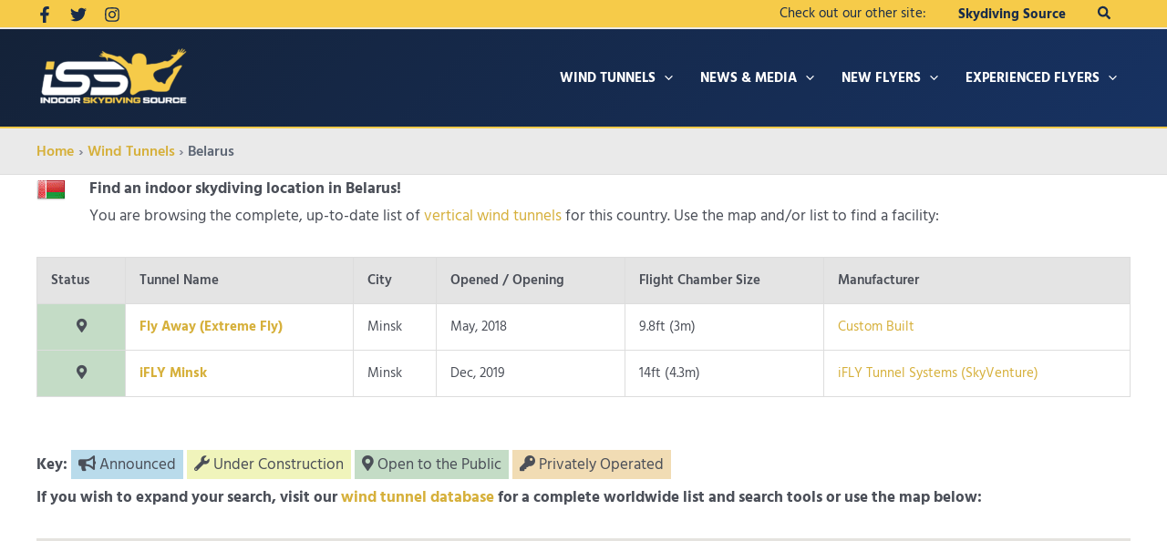

--- FILE ---
content_type: text/html; charset=utf-8
request_url: https://www.google.com/recaptcha/api2/anchor?ar=1&k=6LeoEJ4lAAAAAAgoDLiwISavzNKjvvcCTFxhLJmi&co=aHR0cHM6Ly9pbmRvb3Jza3lkaXZpbmdzb3VyY2UuY29tOjQ0Mw..&hl=en&v=PoyoqOPhxBO7pBk68S4YbpHZ&theme=light&size=invisible&badge=inline&anchor-ms=20000&execute-ms=30000&cb=jj71gy21gsbk
body_size: 49296
content:
<!DOCTYPE HTML><html dir="ltr" lang="en"><head><meta http-equiv="Content-Type" content="text/html; charset=UTF-8">
<meta http-equiv="X-UA-Compatible" content="IE=edge">
<title>reCAPTCHA</title>
<style type="text/css">
/* cyrillic-ext */
@font-face {
  font-family: 'Roboto';
  font-style: normal;
  font-weight: 400;
  font-stretch: 100%;
  src: url(//fonts.gstatic.com/s/roboto/v48/KFO7CnqEu92Fr1ME7kSn66aGLdTylUAMa3GUBHMdazTgWw.woff2) format('woff2');
  unicode-range: U+0460-052F, U+1C80-1C8A, U+20B4, U+2DE0-2DFF, U+A640-A69F, U+FE2E-FE2F;
}
/* cyrillic */
@font-face {
  font-family: 'Roboto';
  font-style: normal;
  font-weight: 400;
  font-stretch: 100%;
  src: url(//fonts.gstatic.com/s/roboto/v48/KFO7CnqEu92Fr1ME7kSn66aGLdTylUAMa3iUBHMdazTgWw.woff2) format('woff2');
  unicode-range: U+0301, U+0400-045F, U+0490-0491, U+04B0-04B1, U+2116;
}
/* greek-ext */
@font-face {
  font-family: 'Roboto';
  font-style: normal;
  font-weight: 400;
  font-stretch: 100%;
  src: url(//fonts.gstatic.com/s/roboto/v48/KFO7CnqEu92Fr1ME7kSn66aGLdTylUAMa3CUBHMdazTgWw.woff2) format('woff2');
  unicode-range: U+1F00-1FFF;
}
/* greek */
@font-face {
  font-family: 'Roboto';
  font-style: normal;
  font-weight: 400;
  font-stretch: 100%;
  src: url(//fonts.gstatic.com/s/roboto/v48/KFO7CnqEu92Fr1ME7kSn66aGLdTylUAMa3-UBHMdazTgWw.woff2) format('woff2');
  unicode-range: U+0370-0377, U+037A-037F, U+0384-038A, U+038C, U+038E-03A1, U+03A3-03FF;
}
/* math */
@font-face {
  font-family: 'Roboto';
  font-style: normal;
  font-weight: 400;
  font-stretch: 100%;
  src: url(//fonts.gstatic.com/s/roboto/v48/KFO7CnqEu92Fr1ME7kSn66aGLdTylUAMawCUBHMdazTgWw.woff2) format('woff2');
  unicode-range: U+0302-0303, U+0305, U+0307-0308, U+0310, U+0312, U+0315, U+031A, U+0326-0327, U+032C, U+032F-0330, U+0332-0333, U+0338, U+033A, U+0346, U+034D, U+0391-03A1, U+03A3-03A9, U+03B1-03C9, U+03D1, U+03D5-03D6, U+03F0-03F1, U+03F4-03F5, U+2016-2017, U+2034-2038, U+203C, U+2040, U+2043, U+2047, U+2050, U+2057, U+205F, U+2070-2071, U+2074-208E, U+2090-209C, U+20D0-20DC, U+20E1, U+20E5-20EF, U+2100-2112, U+2114-2115, U+2117-2121, U+2123-214F, U+2190, U+2192, U+2194-21AE, U+21B0-21E5, U+21F1-21F2, U+21F4-2211, U+2213-2214, U+2216-22FF, U+2308-230B, U+2310, U+2319, U+231C-2321, U+2336-237A, U+237C, U+2395, U+239B-23B7, U+23D0, U+23DC-23E1, U+2474-2475, U+25AF, U+25B3, U+25B7, U+25BD, U+25C1, U+25CA, U+25CC, U+25FB, U+266D-266F, U+27C0-27FF, U+2900-2AFF, U+2B0E-2B11, U+2B30-2B4C, U+2BFE, U+3030, U+FF5B, U+FF5D, U+1D400-1D7FF, U+1EE00-1EEFF;
}
/* symbols */
@font-face {
  font-family: 'Roboto';
  font-style: normal;
  font-weight: 400;
  font-stretch: 100%;
  src: url(//fonts.gstatic.com/s/roboto/v48/KFO7CnqEu92Fr1ME7kSn66aGLdTylUAMaxKUBHMdazTgWw.woff2) format('woff2');
  unicode-range: U+0001-000C, U+000E-001F, U+007F-009F, U+20DD-20E0, U+20E2-20E4, U+2150-218F, U+2190, U+2192, U+2194-2199, U+21AF, U+21E6-21F0, U+21F3, U+2218-2219, U+2299, U+22C4-22C6, U+2300-243F, U+2440-244A, U+2460-24FF, U+25A0-27BF, U+2800-28FF, U+2921-2922, U+2981, U+29BF, U+29EB, U+2B00-2BFF, U+4DC0-4DFF, U+FFF9-FFFB, U+10140-1018E, U+10190-1019C, U+101A0, U+101D0-101FD, U+102E0-102FB, U+10E60-10E7E, U+1D2C0-1D2D3, U+1D2E0-1D37F, U+1F000-1F0FF, U+1F100-1F1AD, U+1F1E6-1F1FF, U+1F30D-1F30F, U+1F315, U+1F31C, U+1F31E, U+1F320-1F32C, U+1F336, U+1F378, U+1F37D, U+1F382, U+1F393-1F39F, U+1F3A7-1F3A8, U+1F3AC-1F3AF, U+1F3C2, U+1F3C4-1F3C6, U+1F3CA-1F3CE, U+1F3D4-1F3E0, U+1F3ED, U+1F3F1-1F3F3, U+1F3F5-1F3F7, U+1F408, U+1F415, U+1F41F, U+1F426, U+1F43F, U+1F441-1F442, U+1F444, U+1F446-1F449, U+1F44C-1F44E, U+1F453, U+1F46A, U+1F47D, U+1F4A3, U+1F4B0, U+1F4B3, U+1F4B9, U+1F4BB, U+1F4BF, U+1F4C8-1F4CB, U+1F4D6, U+1F4DA, U+1F4DF, U+1F4E3-1F4E6, U+1F4EA-1F4ED, U+1F4F7, U+1F4F9-1F4FB, U+1F4FD-1F4FE, U+1F503, U+1F507-1F50B, U+1F50D, U+1F512-1F513, U+1F53E-1F54A, U+1F54F-1F5FA, U+1F610, U+1F650-1F67F, U+1F687, U+1F68D, U+1F691, U+1F694, U+1F698, U+1F6AD, U+1F6B2, U+1F6B9-1F6BA, U+1F6BC, U+1F6C6-1F6CF, U+1F6D3-1F6D7, U+1F6E0-1F6EA, U+1F6F0-1F6F3, U+1F6F7-1F6FC, U+1F700-1F7FF, U+1F800-1F80B, U+1F810-1F847, U+1F850-1F859, U+1F860-1F887, U+1F890-1F8AD, U+1F8B0-1F8BB, U+1F8C0-1F8C1, U+1F900-1F90B, U+1F93B, U+1F946, U+1F984, U+1F996, U+1F9E9, U+1FA00-1FA6F, U+1FA70-1FA7C, U+1FA80-1FA89, U+1FA8F-1FAC6, U+1FACE-1FADC, U+1FADF-1FAE9, U+1FAF0-1FAF8, U+1FB00-1FBFF;
}
/* vietnamese */
@font-face {
  font-family: 'Roboto';
  font-style: normal;
  font-weight: 400;
  font-stretch: 100%;
  src: url(//fonts.gstatic.com/s/roboto/v48/KFO7CnqEu92Fr1ME7kSn66aGLdTylUAMa3OUBHMdazTgWw.woff2) format('woff2');
  unicode-range: U+0102-0103, U+0110-0111, U+0128-0129, U+0168-0169, U+01A0-01A1, U+01AF-01B0, U+0300-0301, U+0303-0304, U+0308-0309, U+0323, U+0329, U+1EA0-1EF9, U+20AB;
}
/* latin-ext */
@font-face {
  font-family: 'Roboto';
  font-style: normal;
  font-weight: 400;
  font-stretch: 100%;
  src: url(//fonts.gstatic.com/s/roboto/v48/KFO7CnqEu92Fr1ME7kSn66aGLdTylUAMa3KUBHMdazTgWw.woff2) format('woff2');
  unicode-range: U+0100-02BA, U+02BD-02C5, U+02C7-02CC, U+02CE-02D7, U+02DD-02FF, U+0304, U+0308, U+0329, U+1D00-1DBF, U+1E00-1E9F, U+1EF2-1EFF, U+2020, U+20A0-20AB, U+20AD-20C0, U+2113, U+2C60-2C7F, U+A720-A7FF;
}
/* latin */
@font-face {
  font-family: 'Roboto';
  font-style: normal;
  font-weight: 400;
  font-stretch: 100%;
  src: url(//fonts.gstatic.com/s/roboto/v48/KFO7CnqEu92Fr1ME7kSn66aGLdTylUAMa3yUBHMdazQ.woff2) format('woff2');
  unicode-range: U+0000-00FF, U+0131, U+0152-0153, U+02BB-02BC, U+02C6, U+02DA, U+02DC, U+0304, U+0308, U+0329, U+2000-206F, U+20AC, U+2122, U+2191, U+2193, U+2212, U+2215, U+FEFF, U+FFFD;
}
/* cyrillic-ext */
@font-face {
  font-family: 'Roboto';
  font-style: normal;
  font-weight: 500;
  font-stretch: 100%;
  src: url(//fonts.gstatic.com/s/roboto/v48/KFO7CnqEu92Fr1ME7kSn66aGLdTylUAMa3GUBHMdazTgWw.woff2) format('woff2');
  unicode-range: U+0460-052F, U+1C80-1C8A, U+20B4, U+2DE0-2DFF, U+A640-A69F, U+FE2E-FE2F;
}
/* cyrillic */
@font-face {
  font-family: 'Roboto';
  font-style: normal;
  font-weight: 500;
  font-stretch: 100%;
  src: url(//fonts.gstatic.com/s/roboto/v48/KFO7CnqEu92Fr1ME7kSn66aGLdTylUAMa3iUBHMdazTgWw.woff2) format('woff2');
  unicode-range: U+0301, U+0400-045F, U+0490-0491, U+04B0-04B1, U+2116;
}
/* greek-ext */
@font-face {
  font-family: 'Roboto';
  font-style: normal;
  font-weight: 500;
  font-stretch: 100%;
  src: url(//fonts.gstatic.com/s/roboto/v48/KFO7CnqEu92Fr1ME7kSn66aGLdTylUAMa3CUBHMdazTgWw.woff2) format('woff2');
  unicode-range: U+1F00-1FFF;
}
/* greek */
@font-face {
  font-family: 'Roboto';
  font-style: normal;
  font-weight: 500;
  font-stretch: 100%;
  src: url(//fonts.gstatic.com/s/roboto/v48/KFO7CnqEu92Fr1ME7kSn66aGLdTylUAMa3-UBHMdazTgWw.woff2) format('woff2');
  unicode-range: U+0370-0377, U+037A-037F, U+0384-038A, U+038C, U+038E-03A1, U+03A3-03FF;
}
/* math */
@font-face {
  font-family: 'Roboto';
  font-style: normal;
  font-weight: 500;
  font-stretch: 100%;
  src: url(//fonts.gstatic.com/s/roboto/v48/KFO7CnqEu92Fr1ME7kSn66aGLdTylUAMawCUBHMdazTgWw.woff2) format('woff2');
  unicode-range: U+0302-0303, U+0305, U+0307-0308, U+0310, U+0312, U+0315, U+031A, U+0326-0327, U+032C, U+032F-0330, U+0332-0333, U+0338, U+033A, U+0346, U+034D, U+0391-03A1, U+03A3-03A9, U+03B1-03C9, U+03D1, U+03D5-03D6, U+03F0-03F1, U+03F4-03F5, U+2016-2017, U+2034-2038, U+203C, U+2040, U+2043, U+2047, U+2050, U+2057, U+205F, U+2070-2071, U+2074-208E, U+2090-209C, U+20D0-20DC, U+20E1, U+20E5-20EF, U+2100-2112, U+2114-2115, U+2117-2121, U+2123-214F, U+2190, U+2192, U+2194-21AE, U+21B0-21E5, U+21F1-21F2, U+21F4-2211, U+2213-2214, U+2216-22FF, U+2308-230B, U+2310, U+2319, U+231C-2321, U+2336-237A, U+237C, U+2395, U+239B-23B7, U+23D0, U+23DC-23E1, U+2474-2475, U+25AF, U+25B3, U+25B7, U+25BD, U+25C1, U+25CA, U+25CC, U+25FB, U+266D-266F, U+27C0-27FF, U+2900-2AFF, U+2B0E-2B11, U+2B30-2B4C, U+2BFE, U+3030, U+FF5B, U+FF5D, U+1D400-1D7FF, U+1EE00-1EEFF;
}
/* symbols */
@font-face {
  font-family: 'Roboto';
  font-style: normal;
  font-weight: 500;
  font-stretch: 100%;
  src: url(//fonts.gstatic.com/s/roboto/v48/KFO7CnqEu92Fr1ME7kSn66aGLdTylUAMaxKUBHMdazTgWw.woff2) format('woff2');
  unicode-range: U+0001-000C, U+000E-001F, U+007F-009F, U+20DD-20E0, U+20E2-20E4, U+2150-218F, U+2190, U+2192, U+2194-2199, U+21AF, U+21E6-21F0, U+21F3, U+2218-2219, U+2299, U+22C4-22C6, U+2300-243F, U+2440-244A, U+2460-24FF, U+25A0-27BF, U+2800-28FF, U+2921-2922, U+2981, U+29BF, U+29EB, U+2B00-2BFF, U+4DC0-4DFF, U+FFF9-FFFB, U+10140-1018E, U+10190-1019C, U+101A0, U+101D0-101FD, U+102E0-102FB, U+10E60-10E7E, U+1D2C0-1D2D3, U+1D2E0-1D37F, U+1F000-1F0FF, U+1F100-1F1AD, U+1F1E6-1F1FF, U+1F30D-1F30F, U+1F315, U+1F31C, U+1F31E, U+1F320-1F32C, U+1F336, U+1F378, U+1F37D, U+1F382, U+1F393-1F39F, U+1F3A7-1F3A8, U+1F3AC-1F3AF, U+1F3C2, U+1F3C4-1F3C6, U+1F3CA-1F3CE, U+1F3D4-1F3E0, U+1F3ED, U+1F3F1-1F3F3, U+1F3F5-1F3F7, U+1F408, U+1F415, U+1F41F, U+1F426, U+1F43F, U+1F441-1F442, U+1F444, U+1F446-1F449, U+1F44C-1F44E, U+1F453, U+1F46A, U+1F47D, U+1F4A3, U+1F4B0, U+1F4B3, U+1F4B9, U+1F4BB, U+1F4BF, U+1F4C8-1F4CB, U+1F4D6, U+1F4DA, U+1F4DF, U+1F4E3-1F4E6, U+1F4EA-1F4ED, U+1F4F7, U+1F4F9-1F4FB, U+1F4FD-1F4FE, U+1F503, U+1F507-1F50B, U+1F50D, U+1F512-1F513, U+1F53E-1F54A, U+1F54F-1F5FA, U+1F610, U+1F650-1F67F, U+1F687, U+1F68D, U+1F691, U+1F694, U+1F698, U+1F6AD, U+1F6B2, U+1F6B9-1F6BA, U+1F6BC, U+1F6C6-1F6CF, U+1F6D3-1F6D7, U+1F6E0-1F6EA, U+1F6F0-1F6F3, U+1F6F7-1F6FC, U+1F700-1F7FF, U+1F800-1F80B, U+1F810-1F847, U+1F850-1F859, U+1F860-1F887, U+1F890-1F8AD, U+1F8B0-1F8BB, U+1F8C0-1F8C1, U+1F900-1F90B, U+1F93B, U+1F946, U+1F984, U+1F996, U+1F9E9, U+1FA00-1FA6F, U+1FA70-1FA7C, U+1FA80-1FA89, U+1FA8F-1FAC6, U+1FACE-1FADC, U+1FADF-1FAE9, U+1FAF0-1FAF8, U+1FB00-1FBFF;
}
/* vietnamese */
@font-face {
  font-family: 'Roboto';
  font-style: normal;
  font-weight: 500;
  font-stretch: 100%;
  src: url(//fonts.gstatic.com/s/roboto/v48/KFO7CnqEu92Fr1ME7kSn66aGLdTylUAMa3OUBHMdazTgWw.woff2) format('woff2');
  unicode-range: U+0102-0103, U+0110-0111, U+0128-0129, U+0168-0169, U+01A0-01A1, U+01AF-01B0, U+0300-0301, U+0303-0304, U+0308-0309, U+0323, U+0329, U+1EA0-1EF9, U+20AB;
}
/* latin-ext */
@font-face {
  font-family: 'Roboto';
  font-style: normal;
  font-weight: 500;
  font-stretch: 100%;
  src: url(//fonts.gstatic.com/s/roboto/v48/KFO7CnqEu92Fr1ME7kSn66aGLdTylUAMa3KUBHMdazTgWw.woff2) format('woff2');
  unicode-range: U+0100-02BA, U+02BD-02C5, U+02C7-02CC, U+02CE-02D7, U+02DD-02FF, U+0304, U+0308, U+0329, U+1D00-1DBF, U+1E00-1E9F, U+1EF2-1EFF, U+2020, U+20A0-20AB, U+20AD-20C0, U+2113, U+2C60-2C7F, U+A720-A7FF;
}
/* latin */
@font-face {
  font-family: 'Roboto';
  font-style: normal;
  font-weight: 500;
  font-stretch: 100%;
  src: url(//fonts.gstatic.com/s/roboto/v48/KFO7CnqEu92Fr1ME7kSn66aGLdTylUAMa3yUBHMdazQ.woff2) format('woff2');
  unicode-range: U+0000-00FF, U+0131, U+0152-0153, U+02BB-02BC, U+02C6, U+02DA, U+02DC, U+0304, U+0308, U+0329, U+2000-206F, U+20AC, U+2122, U+2191, U+2193, U+2212, U+2215, U+FEFF, U+FFFD;
}
/* cyrillic-ext */
@font-face {
  font-family: 'Roboto';
  font-style: normal;
  font-weight: 900;
  font-stretch: 100%;
  src: url(//fonts.gstatic.com/s/roboto/v48/KFO7CnqEu92Fr1ME7kSn66aGLdTylUAMa3GUBHMdazTgWw.woff2) format('woff2');
  unicode-range: U+0460-052F, U+1C80-1C8A, U+20B4, U+2DE0-2DFF, U+A640-A69F, U+FE2E-FE2F;
}
/* cyrillic */
@font-face {
  font-family: 'Roboto';
  font-style: normal;
  font-weight: 900;
  font-stretch: 100%;
  src: url(//fonts.gstatic.com/s/roboto/v48/KFO7CnqEu92Fr1ME7kSn66aGLdTylUAMa3iUBHMdazTgWw.woff2) format('woff2');
  unicode-range: U+0301, U+0400-045F, U+0490-0491, U+04B0-04B1, U+2116;
}
/* greek-ext */
@font-face {
  font-family: 'Roboto';
  font-style: normal;
  font-weight: 900;
  font-stretch: 100%;
  src: url(//fonts.gstatic.com/s/roboto/v48/KFO7CnqEu92Fr1ME7kSn66aGLdTylUAMa3CUBHMdazTgWw.woff2) format('woff2');
  unicode-range: U+1F00-1FFF;
}
/* greek */
@font-face {
  font-family: 'Roboto';
  font-style: normal;
  font-weight: 900;
  font-stretch: 100%;
  src: url(//fonts.gstatic.com/s/roboto/v48/KFO7CnqEu92Fr1ME7kSn66aGLdTylUAMa3-UBHMdazTgWw.woff2) format('woff2');
  unicode-range: U+0370-0377, U+037A-037F, U+0384-038A, U+038C, U+038E-03A1, U+03A3-03FF;
}
/* math */
@font-face {
  font-family: 'Roboto';
  font-style: normal;
  font-weight: 900;
  font-stretch: 100%;
  src: url(//fonts.gstatic.com/s/roboto/v48/KFO7CnqEu92Fr1ME7kSn66aGLdTylUAMawCUBHMdazTgWw.woff2) format('woff2');
  unicode-range: U+0302-0303, U+0305, U+0307-0308, U+0310, U+0312, U+0315, U+031A, U+0326-0327, U+032C, U+032F-0330, U+0332-0333, U+0338, U+033A, U+0346, U+034D, U+0391-03A1, U+03A3-03A9, U+03B1-03C9, U+03D1, U+03D5-03D6, U+03F0-03F1, U+03F4-03F5, U+2016-2017, U+2034-2038, U+203C, U+2040, U+2043, U+2047, U+2050, U+2057, U+205F, U+2070-2071, U+2074-208E, U+2090-209C, U+20D0-20DC, U+20E1, U+20E5-20EF, U+2100-2112, U+2114-2115, U+2117-2121, U+2123-214F, U+2190, U+2192, U+2194-21AE, U+21B0-21E5, U+21F1-21F2, U+21F4-2211, U+2213-2214, U+2216-22FF, U+2308-230B, U+2310, U+2319, U+231C-2321, U+2336-237A, U+237C, U+2395, U+239B-23B7, U+23D0, U+23DC-23E1, U+2474-2475, U+25AF, U+25B3, U+25B7, U+25BD, U+25C1, U+25CA, U+25CC, U+25FB, U+266D-266F, U+27C0-27FF, U+2900-2AFF, U+2B0E-2B11, U+2B30-2B4C, U+2BFE, U+3030, U+FF5B, U+FF5D, U+1D400-1D7FF, U+1EE00-1EEFF;
}
/* symbols */
@font-face {
  font-family: 'Roboto';
  font-style: normal;
  font-weight: 900;
  font-stretch: 100%;
  src: url(//fonts.gstatic.com/s/roboto/v48/KFO7CnqEu92Fr1ME7kSn66aGLdTylUAMaxKUBHMdazTgWw.woff2) format('woff2');
  unicode-range: U+0001-000C, U+000E-001F, U+007F-009F, U+20DD-20E0, U+20E2-20E4, U+2150-218F, U+2190, U+2192, U+2194-2199, U+21AF, U+21E6-21F0, U+21F3, U+2218-2219, U+2299, U+22C4-22C6, U+2300-243F, U+2440-244A, U+2460-24FF, U+25A0-27BF, U+2800-28FF, U+2921-2922, U+2981, U+29BF, U+29EB, U+2B00-2BFF, U+4DC0-4DFF, U+FFF9-FFFB, U+10140-1018E, U+10190-1019C, U+101A0, U+101D0-101FD, U+102E0-102FB, U+10E60-10E7E, U+1D2C0-1D2D3, U+1D2E0-1D37F, U+1F000-1F0FF, U+1F100-1F1AD, U+1F1E6-1F1FF, U+1F30D-1F30F, U+1F315, U+1F31C, U+1F31E, U+1F320-1F32C, U+1F336, U+1F378, U+1F37D, U+1F382, U+1F393-1F39F, U+1F3A7-1F3A8, U+1F3AC-1F3AF, U+1F3C2, U+1F3C4-1F3C6, U+1F3CA-1F3CE, U+1F3D4-1F3E0, U+1F3ED, U+1F3F1-1F3F3, U+1F3F5-1F3F7, U+1F408, U+1F415, U+1F41F, U+1F426, U+1F43F, U+1F441-1F442, U+1F444, U+1F446-1F449, U+1F44C-1F44E, U+1F453, U+1F46A, U+1F47D, U+1F4A3, U+1F4B0, U+1F4B3, U+1F4B9, U+1F4BB, U+1F4BF, U+1F4C8-1F4CB, U+1F4D6, U+1F4DA, U+1F4DF, U+1F4E3-1F4E6, U+1F4EA-1F4ED, U+1F4F7, U+1F4F9-1F4FB, U+1F4FD-1F4FE, U+1F503, U+1F507-1F50B, U+1F50D, U+1F512-1F513, U+1F53E-1F54A, U+1F54F-1F5FA, U+1F610, U+1F650-1F67F, U+1F687, U+1F68D, U+1F691, U+1F694, U+1F698, U+1F6AD, U+1F6B2, U+1F6B9-1F6BA, U+1F6BC, U+1F6C6-1F6CF, U+1F6D3-1F6D7, U+1F6E0-1F6EA, U+1F6F0-1F6F3, U+1F6F7-1F6FC, U+1F700-1F7FF, U+1F800-1F80B, U+1F810-1F847, U+1F850-1F859, U+1F860-1F887, U+1F890-1F8AD, U+1F8B0-1F8BB, U+1F8C0-1F8C1, U+1F900-1F90B, U+1F93B, U+1F946, U+1F984, U+1F996, U+1F9E9, U+1FA00-1FA6F, U+1FA70-1FA7C, U+1FA80-1FA89, U+1FA8F-1FAC6, U+1FACE-1FADC, U+1FADF-1FAE9, U+1FAF0-1FAF8, U+1FB00-1FBFF;
}
/* vietnamese */
@font-face {
  font-family: 'Roboto';
  font-style: normal;
  font-weight: 900;
  font-stretch: 100%;
  src: url(//fonts.gstatic.com/s/roboto/v48/KFO7CnqEu92Fr1ME7kSn66aGLdTylUAMa3OUBHMdazTgWw.woff2) format('woff2');
  unicode-range: U+0102-0103, U+0110-0111, U+0128-0129, U+0168-0169, U+01A0-01A1, U+01AF-01B0, U+0300-0301, U+0303-0304, U+0308-0309, U+0323, U+0329, U+1EA0-1EF9, U+20AB;
}
/* latin-ext */
@font-face {
  font-family: 'Roboto';
  font-style: normal;
  font-weight: 900;
  font-stretch: 100%;
  src: url(//fonts.gstatic.com/s/roboto/v48/KFO7CnqEu92Fr1ME7kSn66aGLdTylUAMa3KUBHMdazTgWw.woff2) format('woff2');
  unicode-range: U+0100-02BA, U+02BD-02C5, U+02C7-02CC, U+02CE-02D7, U+02DD-02FF, U+0304, U+0308, U+0329, U+1D00-1DBF, U+1E00-1E9F, U+1EF2-1EFF, U+2020, U+20A0-20AB, U+20AD-20C0, U+2113, U+2C60-2C7F, U+A720-A7FF;
}
/* latin */
@font-face {
  font-family: 'Roboto';
  font-style: normal;
  font-weight: 900;
  font-stretch: 100%;
  src: url(//fonts.gstatic.com/s/roboto/v48/KFO7CnqEu92Fr1ME7kSn66aGLdTylUAMa3yUBHMdazQ.woff2) format('woff2');
  unicode-range: U+0000-00FF, U+0131, U+0152-0153, U+02BB-02BC, U+02C6, U+02DA, U+02DC, U+0304, U+0308, U+0329, U+2000-206F, U+20AC, U+2122, U+2191, U+2193, U+2212, U+2215, U+FEFF, U+FFFD;
}

</style>
<link rel="stylesheet" type="text/css" href="https://www.gstatic.com/recaptcha/releases/PoyoqOPhxBO7pBk68S4YbpHZ/styles__ltr.css">
<script nonce="RAbi9anjk7eiGH4GVgADpQ" type="text/javascript">window['__recaptcha_api'] = 'https://www.google.com/recaptcha/api2/';</script>
<script type="text/javascript" src="https://www.gstatic.com/recaptcha/releases/PoyoqOPhxBO7pBk68S4YbpHZ/recaptcha__en.js" nonce="RAbi9anjk7eiGH4GVgADpQ">
      
    </script></head>
<body><div id="rc-anchor-alert" class="rc-anchor-alert"></div>
<input type="hidden" id="recaptcha-token" value="[base64]">
<script type="text/javascript" nonce="RAbi9anjk7eiGH4GVgADpQ">
      recaptcha.anchor.Main.init("[\x22ainput\x22,[\x22bgdata\x22,\x22\x22,\[base64]/[base64]/[base64]/bmV3IHJbeF0oY1swXSk6RT09Mj9uZXcgclt4XShjWzBdLGNbMV0pOkU9PTM/bmV3IHJbeF0oY1swXSxjWzFdLGNbMl0pOkU9PTQ/[base64]/[base64]/[base64]/[base64]/[base64]/[base64]/[base64]/[base64]\x22,\[base64]\\u003d\x22,\[base64]/DrTZwH8K4KC7CowXDvsOEw7DCoxo3XVTChEnDiMO5BsKJw5jDoirCqV7ChghWw6rCq8K8dEbCmzMBcw3DiMOqVsK1BknDsyHDmsKiXcKwFsO/[base64]/[base64]/[base64]/CvUxjJwE/[base64]/DnnrDhMOzE8OxFsOuwrxPXXvDhcO6w7vDucKbH8KbwpBsw6TDpVnChQBUHmN9wqvDn8Ojw5/Cr8Kpwo8Aw75AHcKnKEPCm8Ouw74CwqbCsUPCr2MWw5PDt21DXcKQw5bCkR97wpMWbsKbw6dhFBtrVDJoXcKXYFIbQMOSwrApeHhjwpBxw73DiMKSWsOCw7jDtzXDs8KzKcKOwrw+f8KLw6VrwrEiSsOcOMOvC1fCkF7Dom3CjcK5TcO6wp1yJcKZw6gYY8OPCsKNGT/[base64]/CkcOewrYAwp/[base64]/[base64]/CjF/DtyJpOlPDp8OZwpvCnsOwNcKSw58BwrTDvzARw6fCslhnQsKDwprCtcKsS8OHwpQ4wq/CjcOnaMKfw67CujXCnsKMNzxgVil/w6bDtgLDiMK0w6Mrw5vCpcO8wrXDpsKcw6MTCBg/wqowwrRTFiQLHMK0MXvDgEoICsOMwr1Nw6tOw5rCsjXCscKgFA/[base64]/CjcOPLSzDuMOlX8KVw4DCqQ7CqsKBL1Zswq05wp7DhMKaw4EBDMKeaXrCjsKZw7DCqn3DrMOkcsOpwoBpLT0CBABqH2RDwoDDusKZc3dQw5vDpTMGwppIbsKBw7/ChsKcw63CnkYAUjsSUhdwCmZ4w6/DhjwkJ8KQwpslw5XDolNUCMOTFcK7ZMKVwonCrMOpV21wDQHCnUUxNcKXJyLCg2Q7wq/DscKfZMK8w7PCq0XCpcKuwrVmw715QcKEwqrCjsOewqpqw7jDhcKzwpvDsgjCvDLClW7CmMKawovDjhnCqMKqwo7DnMOONU8Xw6p4wqNabsOHWgfDisKhchrDqcOsMFjClBzDusKTCMOhTnYiwrjCn1o8w5o6wp8nw5bClHPDgMOtHMO+w4FPeRY7dsO/b8K1fXHCsm1hw5U2WnxVw4rCv8KjYH7DuTXCoMKGAHPCvsOZdgxgN8OEw4zCjhhVw4PDq8Kaw4HCtEkkVcOqegwTahgEw7wtMX1dXsKOw7hIPypvdE3Dh8KNw7/CmMK6w48jflIOwqDCjijCuhbDgMOZwoA+FsK/PSpaw7tyFcKhwq15EMOAw5MAwr3CvlnDg8KITsO+WcKIQcK/[base64]/DMKDQcOpw7BNWsKcKSgtwpTCoMK+wpZfw6DDosOlKmPCvnTCt08ZH8KIwroPwrfCqw4cWGxsLWghw55beVMPEsOzIAoHSWzDl8KoBcKOwo/DisObw6DDihkYNcOSwofCgRNANcOPw7NEG1rCsgV2Rko3w7vDvMOvwo3Dg2DCrzBlDMKdWBYww5jDrh5LwovDvxDCglpCwrLCjgE9ACTDu050wo3DgHnDlcKEwrsjdsK6woBcOQfDlzLDr2N5KMKUw7dtXMO7LEkRKCh/USXCrlVsAsOaK8Ouwoc1IEgawpMxw5HCs1ddUcKQdsKrejrDpgFAOMO9worCgMKxacKKwokiw57DhjMNBlUzIMOXM0DDpMOBw5QBGsOCwo4aMVA4w7DDvMOCwqLDlMKaMsKJw4c0VcKGw7/[base64]/[base64]/wqDDh3rDhsObw6NbYDnDusK5UsK+FMKkZitJAxxIIwXCpMKbw5jChxHDrcK1wqptX8OowrRHEcKFccOHNsOlelPDomrDicKMFHHDpsKeBlQbTcKlJDBnVsO6MTvDpsKfw6U7w7/CpcK/wrMTwpgCwofCuXPDjWXDtcOZJsO0VgrCmMKhVHbDqcK9dcOzwrMBwqB9b3UKw7wlOQHCo8KKw5XDuG5/wodwV8K4Z8O7HMKYwq81CW9yw6XDr8K1AsKjwqHCoMOXfEUKRsKVw5/Dj8OEw7XClsKMSlvCr8O5wqrCsXXDlwLDrCYZWQzDlMOuwrFaGcKFw5cFKMKWV8KRw54xEDDCngTCqxzDj3jCicKGHSfDmlk3w5PDqhzChcO7P0lSw5DCucOFw6Iew65yOlV1aB96CMKJw4dqw4EJw6jDk3Jtw4gtwqh7w4IxwpHCkMO7K8OpHVRsXcKsw5x/GMOfw43Du8Kaw55AAMOBw7JsAnd0dcOARmnCpsOuwq5Gw7x0wofDvMKtJsKvcX3DhcOhwq4EFsO+Rip3M8K/YAciEkdHdsKzTFbCkE3CnB8lVkfCpUUYwopVwrYXw6/Ct8Kpwo/CocKBYMKUOHTDtVbDtA4rJ8K5c8KkSA0Lw6fDv2h6TMKVw59Jwq0xwpNhwoEWw7XDrcKccsOrccOddCg3w7tnw51sw6DDo0wJIU/DtVldHE1sw757OwAvwpROcCfDrMKlMV0mMWIAw6HCkSZnVMKYw4cww4nCjsOsGyJ5w6/DtWR7w5VjRUzCnnwxLcOZwo5Bw5zCnsO0acOhFRvDh30gwrbCrcOZN15Awp/Cj2YWw4LCt1nDp8K1wpskIsKnwoxtbcOIcTvDgy9uwrBuw6ZEwoTDkWnDuMKre3fCgSnCmiXDnHTDn3Bgwq1mWXjCiz/CrkwycsK/w67DtsKHLjrDpUtlw6HDmcO6wrRTMmrDlMKlRcKWEcOjwqN+FSnCiMKpKjDDusKrGXcYU8O/w7nCrwrCmcKjw5nCg2PCrEEOw4vDtsK/[base64]/w77CgiUMw4Jqwp3Di3TDo1puV03ChkIlwqLDv0/Ds8O2akTDiEpZwp5XamXCvMKYw6B2w4TCrBcmIQQKwqQCX8OJPXbCtMOowqEsdsKdRsKUw5UOwpFFwqdAwrfCicKNTTHDux/[base64]/DncKqw7rDj8K/[base64]/[base64]/w6rCpcK6aD7DsnHCjBxNw7AOw55hbC8Ewq3DpcOdOXFyIcOtw4FZDVAjwrF+GQzClVZhVMOAwo91wrpePsOld8K2VhIyw5jCvjtXDgIxd8OUw5w2dsK/w5jChF8Pw6XCpsKtw5Nlw6ZKwr3CrMKwwr/CvsOGOmzDlsOQwqVUwqJFwopRwqE+Q8ONaMOww6IJw5U6FizCmVnCnsKKZMOQbxkswqY2Q8OcYUXCm28WbMK2esKODsKRScOOw67DjMKaw5HCtsKsBsO5U8OWwpDCsHxhw6/Dm23DqcKoVXLCglJaE8OwR8OkwqjCpyoEecKuM8O+w4ROU8OndxAybTnCiBoRwqHDosKmw488woQZGWdiBh/Cl07Du8Kbw6oVXnZ/w6rDqyvDg3VsTRElXcO/w4pKJ0FSWsKdw4vDmsKECMKVw7dfQ3ZYFcObw4MHIMK1w53DiMOaJsOuLSFkwo7Dpn7DlcOpDBXCq8KDeFEowrTDhyTCvhrDi11OwpZMwoEAw49uwrvCvR3CkAbDpzV0wqAQw6UMw4/DpsKzwoDDjcOhOHHDhMOrYRAhw68HwohVw5Few4kbaWhXw77CkcOUw6/CgMKPw4dGdEtSwoFdfAzDpMO5wqzDssKnwqIfw6JMD09RFylzO1t7w4MKwrHCocKSwpTCiDnDlcKQw43CgXsnw7JTw5FXw4/DugzDucKmw5zCsMOVw6TDpyM4dMKqS8K7w6lXYcKxwrTDlMOII8O+S8KTwoHCmHgiw7d3w7/DgcKiO8OvDUTCuMOawpERwqnDmcO+w7/DqXYDw6jDi8O/w44vwpXCmEtPwpVzAsKTw77DtMKVJT7DtcO1wqtMXMOrdsK5wpnDlkrDig0YwrTDvSRRw5h/SMKmwqIRFcKsTcOzA1B2w4tpVMKTXcKpKMKuJ8KZfMKFYzdNwqtiwoXCm8OKwoHDk8OEGcOuEsKhacOcwo3CmhgYQsK2YcKgBcO1wqkiw4/Ctn/DgQcBwr9MTSzDs1hPB1zCj8KCwqcMwpwkVsOWW8KCw6XClcK4d27CmMOtdMOfQg85EsOVRzt4XcOYwrMPw5HCmxzChEDDvz4wKnlTNsKUwr7DtcOnQGfDi8OxYsO/McOXwprDtS4fcRZWwq7Dv8O8wrIfw7PCjxDCoy3DpVAGwojCnznDnl7Cp38bw5YUPCp8wr7Di2jCqMOlw5HDpSbDgMOxU8OfPsKgw5wJcGAEw75owoQ/RzTDmGrCgX/CijXCvATCosKwcMOww5YrwpbDj07Dk8OhwoVywo/CvsOvDmB7OMOhKcKmwrsFwrM3w7YBOW3Dp0XDlsOAfD/CucO0WXIVw5l1WcOtw4wMw55/[base64]/[base64]/Crz0OSMKIAGRTWWYYNcKrJkI7LcKGNcOdXR/DmMKMWiLDncKTwp4OXmXCjcO/wobDuVXCtFDDqnQNw6DChMKyccOCe8Kfb3DDi8OffMOswrzCkgvChTZFwr/ClcKhw7nDgGvDlAfDn8OVEsKSAhF/N8KWwpfDjMKewpwEw4XDocOnfsOEw7FpwqBGfz3DrsK0w5Y+DhtswpgBLBjCr3/CpwfCnEsOw7QPc8KowqPDpCdGwopCDFTDnAzCosKnPW9zw7UMSsKMwqI1R8K6w5Q5MWjClULDiSV7wqvDlsKmw7ojw5wuFAXDr8O/w5TDshE9wo3CkyDDlMO9Ln8Cw7x1LMKQw6h9F8O/YsKrRcKDwrzChMKlw7cgEcKWw7kHJgHCswAcImnDmSBUIcKjQsOrfAE+w5ZXwqfDhcOzZsOxw7nDvcOEAcOvW8K2fsKQwrbDikDDshZHZkg7wo/DlsKbA8KZw77CvcKtJnwXZE1rBcKdVF3DmMOoLH/CnXAhQcKIwq3CusOQw6BScMKtDMKawoAbw7M4fjfCncOAw6jCrsKKdggvw7wCw7TCu8K0McK/GcOsMsKgEsK7BUAiwoM1Y1QxJhrCtHwmwo/[base64]/CucKKwqonw6UnOcO7aAjCljYPwofDmcKlw47CvwDCjANAVcKHY8OSCsOyNMKvRUjDnQEtYmg2ZzrCjQ5ywrTDjcOhU8KywqkIRsO7dcK8HcKuDXNwH2dyOwjCtl8Kwr9zw77Dg1puUcKAw5fDoMOURcK2w5B/X08NLMOQwpDCmEjDvTHCjcObQkNWwoRJwplnV8K5dCjCg8OXw5HChQ3Clx5/w4TDkGDDmwTCjCFKwr3Dn8K6wrsKw51bYsKuFGLCrsOQJMK1w47Drwsjw5zDu8KxF2oFcMOIZ34DYcKeVi/Dn8OOw5DDsiETaAxYwpnCosOLw48zwrjCm3HDsi4lw7DDvSxswqtVVR0jM1zCjcKOwozDssKKw55sBBHCjnhyw5NRU8KSfcK1w4vCmAULbgnCo2HDs3E6w6csw6jCqCtneUheKcKRw7VMw5Nzwo0Ww77DnTHCowvCn8KbwqHDrU97a8KTwpfDoBg5SsOHw4HDqcOTw5/[base64]/CvE4Gwq0Lw5cxwqfDhU7ClcK4FcOqw4ZGScK8asKmwopLGsObw7Qbw7HDkMKEw4PCvzXCuUVjcMO/w6Y0OjLClcKXE8OtQcODTxE7BHnCjsOSRhQWZMOqaMOPw7lxL3fDr1UdThBowoZ7w4A/XMK1VcKRw6vDoA/Cg1szcH7DoCLDjsKTL8KWTTMzw4oDfx/Ck2BIwpssw4HDjcKscW7CllPDi8KrYMKOcMOOw4QqHcO4GMK1UW/DqjRHAcOkwo3CjwYTw5HDm8O2S8KuTMKgRHdDw7tZw49Ww6kqDiNYe2PCmwjCk8OzKwMkw4zDrcOxwq7CnBtxw6ErwpfDgjnDvRkywqzCjMONVcOnF8KNw7RtE8KRwr0lwrzCsMKGcAU/WcOCLMKUw6HDpFAdw58UwprCsGXDgn5nesKDw6YzwqtxHRzDmMOkXmLDlHBVIsKhFWLCoFLChXrDlSFOJcK6BMKAw5nDncK0w6zDjsKuesKFw4/DlmHDm3/DhQVXwrwjw6Q8wpNqDcKTw4vClMOlG8K1woPCogPDjsKOUsKUwpDDpsORwoDCn8K8w4ZFwpM2w7UhXyDCphfCh39PYcKjasKqWcK9w5/DpgxOw6B3W0nCrV4DwpQHIFjCm8KfwoTCu8OHwonCgw1fw7zChsOOAcOVw7l1w4IKHcOtw7tKPMKmwqLDpgDCncKSwo7Dgg4oJcKwwqFWexTCj8KTSGDDg8OXEnVgcgLDqV3Ct2xAw70ce8Kpb8OFw7XCvcK/AGPDlsOswqHDo8Otw7Jew7EGbMK4wrLCuMOAw4fDhGTCuMKeOSReQVXDusODwqcaKxE6woPDkmZYRsKew60/ZsKIWFPCmy3CsTzDv0w1ETzDh8OFwrxQE8O7EXTCj8KMD3l2wqvDkMK+woPDun/Dm1haw60CVcKbYsOEfB8Uwo3CiyjDm8OGIFvCtXVdw7fDrMO9wq4jDMOZWnvCv8KPQUjCkGd5WMO/esKewoLDgcKVOsKBLcOQCnpvwp/DjcK/wrXDjMKtBA7Dm8Ohw7hSJcK4w7nDtcKPw4FYDVTCocKaFS5lVxDDmsOCw5HClMKpT0gzb8OyGsOWwr4awqAAYlnDhsOxwrcqwqDCkyPDkk3DssKpbsK/eAA7OcKDw51Fw6PDjxDDo8OrfMO+VhzDjcKFYsKWw4p6fTEeLl9kRcORUU/[base64]/DsDTCvQ90wow6VsKhb8OTwrlPf0JCTMOhwp9QAcKseTvDpjjCoDV4FXUcYMKjwrlSUsKfwpwQwppFw7vCrlNVwqZ/fB3DlcOzWsKNBATDt0xQXULCqHTCrMKmDMOcIRZXbi7DvMK4wr3DpzvDhB09wofCoyfCs8KSw6rDrMOlF8OAw53DicKlVgo3P8K2w7/CoGhaw47Dj0/DhcKELEDDi1MTWX5owp/Cm03CgsKbwqXDmkZXwqA4w7NZwo07bmfDqQ/[base64]/[base64]/wrksw4dWWsKnb2sowovCqsKsYE/[base64]/w6Vbw7ZLMcK8woDChj3DgUTDm1vDpEHDpgHCsn3CiwgBXHHDpwcZRTxBLcKBeSjDlsOfwpvCv8KUwqR8woBuw7PDo1PCtl52acKrDhUqbTDCrsO5Fz/DkcOPwq/[base64]/CrMKMVMOiw4nDj8KEa01VwrJzMDJWw4MGw6LCjcODwoDDrj7DqMKcw5N6dcOdQ0PCisOocFl1w6XCuGLCjMOqEcOHZgZBMSTCoMOiw6HDmW7Cij/[base64]/CgsK9McObf8Ohwr1MP8OiwosrwpzDicOywr9Uw4QywqnDgjgkRynDq8OtccKywqfDkMKNMsO8VsKRK0vDkcKOwq3Cl017wpPCt8KpHsOsw6waP8Ocw5DCvBx6PGIQwq4YaGDDnAppw5jCkcK+wrwJwp/DsMOgwprCqcKAPH/ChHXCtlvDmsK6w5ZpRMK5UsKDwod/FT/CpHDDkFFrw6NxP2LCncO6w4bDuzIQByBwwqFGwq5gw5lqJwbDiknDoX9HwoR6wqMPwpVnw5vDulnCgcK3wrnDjsO2RSZ4wozDuVXDm8OSwo3CkxXDvHhzDjtXw6HDlUzDqj5SccO0ccOWwrZpFsOEwpXCuMK3NcKZc3ZaaiISQsKUMsKEwq9/PnrCs8Oww78aCiwCw58vXwXChWHDiH0Zw4DDn8OaNBLCkGQFA8OpecO3w7jDkk8TwphKwofCrwd7EsOcwr7ChsOZwr/[base64]/wqPCkcOqw57ChwLDiFVTw7rDmkoaw6dMw53CnMO9PTnCpcOAw5ZqwrjClHImUwnCnFTDjsK0w7/DusK9S8Ksw5RER8Kfw4LCp8KvdErCkQ7Drk5sw4jDhjbCvsO8JitpenHCqcObHsKZcwbCnQ3Ch8OvwppVw7/[base64]/[base64]/CscKpGsODwrMoT17Dti/CqcO7f8OuWzsLw7rCu8Kvw5glAcO5wrFAD8OHw6ZhBcK4w61pVsKVZRs+wpFlw57Dm8KqwqXCnMK4dcOKwpjCpXNxw77Cr1rCssKId8KfM8ObwrcxFcKhCsKmw5gCb8K3w5TDmcKmR0QbwqY6NsKVwqlDw5knw6/[base64]/CkMOqEcOHKMOwAMKow6HCgwAhZ8OCX8O0wpNKw6/DsRLDlSbDlMKgwpTChEhSGcKiFGJeIR3DjcO5wogIw5vCusKqPVvCgVQYNcOww5pDw6gfwohmwoHDncK4dxHDhsO2wq7DtG/DncKgA8OCwrdvw7TDiFXCrcORBMKQWVllI8Kcwq/DtkVOT8KUTsOnwoV0bcOaJUs/EcOWCsKLw4nDgBtbNEhKw4HCmsKka0TDscK5w5fDjEfCmHbDtlfDqyQXw5rChsKcwojCsDE6BXNJwrZdTsK2wpIUwpvDuDbDtC3Don1HUnjChcKvw5DDj8OsVS7Dg0rClnvDvXHClcOvZcO5FMObwrBgM8KZw6Z4e8KQwoIRa8K0w4RQbileKVjDq8OmEx/DlyHDpU7CgV/Dh3dtbcKkWhEfw6HDpMKgw6lCwptLDMOeZCjDnw7CosKuw5BDeV7DqsOswpkTScO3wqvDhsK5QsOLwqbDmyY2wo/DrWVSIcKwwrnCocOaI8K/KsOMwowuYMKcw7ZxU8OOwpjDqxHCscKOdljCk8KRfMOhNsOVw77DgsOIKADDg8O5wpLCi8O3b8KUwofDiMOuw7JTwrgTDCUaw6pgagMtQA/DuH3DpMOUJcKCYMO2w60QHsOdN8ONw4xMwqfDj8KLw7vDiCTDkcOKbsK3SjdAXjXDn8KVQ8OCw6fDsMOtwpF6w4DCpBYiKhHCnQIeGEMOOwoHw44WTsOgwrlwUyfCnj/CiMOYwoNtw6ExGsKLJWzDticiNMKeXwdUw7bCpsOXdcK2fHkew5dfCTXCq8KWeiTDsylQwpTChMOfw7cow7fDm8KATMOVRXLDgmHCsMOkw7vDqmQ2w5PDisOTw5TDri4+w7Zcw70LAsKON8Oywq7DhkVzw4gbwrHDows7wqbDisOXUnHCvMKLJ8KeLUU2MV3DjQl0wo/[base64]/[base64]/DncOyRCpfLMKEJjLChGrCtsOuBMKtKRvCq8O/wpHDkRPCjsKeNQIsw7ZmWxrCpntPwrBzDcKmwqRaGMOTbTfCtl5mwqx5w4/[base64]/wpLClcKaaMOkPh9vB8OiMWXDr8Onw7QoRSoTEFfDp8Kzw5rDmTNrw45vw5AdfhzCh8OHw4LCpsKyw7xKKsK8w7XDmnnDnMOwH3QnwrLDnkA/CcObw64bw5AWd8K/[base64]/OsKDwqMVEzrDvx07woXDolUXCMKaQcKaCxjCu8O+e8O2XsK+w51Kwo3CkQLCjsOWE8OjU8O5wpl+JcODw69EwrvDuMOEd08CWsKIw6xOe8KLd2TDlMOdwrdcYsOZw6XCsx7CsVkdwro2wrFAf8KFNsKoPgjDl3R+c8KEwrXDiMKYw6HDkMK/w4HDjwfCh0rCpMKmwp/CscKcw4HCtAjDhsK/[base64]/[base64]/DlsOgw6rDmMOOw4bCs8KTTQJQw4bDin7DocOvwpVraSbCoMOVYCt5wpDDksKBw4g4w5HCqzYxw7Vcw7RZMhnClyQKwqjCh8OBBcK5wpNJYQt/JybDv8KFT0nCh8OZJXthwpfCrHhzw6vDisO+VsObw73CtMO1SFc7KcOuwpwmUcORcAMnOsOEw77CpsOpw5DCgMKYG8KdwpwqP8K8wrTClBHDoMO3YGzCmzEfwr8gwrLCs8OgwoFZQn/DhcO8Mwh6MCA+woXDhGYww6vCk8KCCcOyESgqwpMAJMOiw6/[base64]/ClUI5w4XCtMO1XmnDmsOhJQzDrcO/MjDCnm09wp3DryzDn2wOw7g/[base64]/IVJ5V2fCjgbCqlVawrPDpGMkWMKhwqTDhcKOwr9vwophwp3CssKMwrrCmMKQOsK9w7TCjcOxwrg0NT3CnMKXwq7ChMOydjvDh8OVw4fCg8KsJw3CvhdmwpAMOsKMwr3Cggdvw65+a8K5VyIidHx5wpbDtF00EcOrSMKCOEIVf0JNHsOow6DDk8K/XMKECRp3HHfCr3tIdTLCtMOAwrnCqV7DrXHDn8O8woHChj7Drh3CpsONNcK0E8KAwprCmcOFP8KJfMORw5XChzTChknChlE7w7PDjsOdIy1Fw7LClDJyw60aw45swrtYCXQXwocGw41PfQZPaWXDqUbDo8OWWBdowpUFZS/CklAhVsKLJsOuw7jCiCzCpcK+wobCnMO9WMO+dGbChQNkwq7DiUPDisKHw6QXwq/CpsKlFibCrBxvwrDCsjt2cU7Dp8Oow51fw5vDuAMdJMKzw6Y1woXDksKjwrjDvm9QwpTCiMKmwq4vwop8KcOMw4rChMK+FMOSEsKVwoDCrcKnw4hdw4bCvcKdw5ZUXcKcfcOjBcObw7rCj2zCtMO9DDzDvH/CtGoRwqLCjsKAEsOlw48fwqoyGnIJwoo9LcK4w4wPFS02woMMwpLDjGDCu8OAEkQ+w6jCq2RKCsKzwqfDuMKKw6fCoiHDq8KMcjBuwp/DqENtEcO1woJcwqvCvcOhw6N7w7pgwp3CqVNeZy7Dk8OOAhNGw4HCjMKqPTxSwrDCrkrCphxEED7CtjYSFRTDp0XCrTdcPlzCkMOuw5jChwjCgEktAcO6w6s0EcO/w5cRw5/CgMOyHSNkwpjCh2/ChjzDimHCjEEcEsO2HMOAw6gvwp3DgU1+wqLClcOTw5PCng/[base64]/OgELZnDCmMO8wpB6dRzDqMOWwoPDhsK8w5JPw5bDlcKAwpPCjiDDoMKrwq3Dog7CucOtw5zDnMOfEmXDvMKzC8OCwpEyX8OsAMOuOsK1Eh0hwrI7UMOREFfDgXHCnHLCt8OuIDnCnFrDr8Oqwo3DnVnCrcK2wq1UGWokwqRVw7YEw4rCucK/UcKfCsOOJR/CmcO2ScOEbx9WwpfDlMKmwqvDiMK1w77DqcKSw4lIwq/[base64]/DhcKWT8OTJkrCgllIw59pZ2nDuMOlw5FKUwZvMsOmwrwZcMKnFsKmwqY1w6kAX2TCm1gIw5/CssK7Hj0Ew54Cw7I2FcKhw5XCrFvDscOOQcO+wozChCNUF0HDlcONwrTCvjLDtEQiwpNpYXDCjMOvwok+S8OsMMKROHV1w4PDoAsbw41OXEjCjsKfWzAXwr19wpvDpMOqw5Qxw63Cp8OmaMO/w58yYltXDzcJTMOzbcOBwrwywq0Kw6lqbsOcYghIVz0+w4fCqRTCqcK9VT8GXjoNwpnDv2t5S3hOMkbDn3nCsg0RIQQxwqvDi0vDvQ5EZ0gVU0IGBsKpw7MfVQPDtcKMwpA0wp4kccOtJ8OwOTJIKsOmwq9Awr0Nw5/ChMKXb8KXDV7DqcKqLcOgw6PDsDIMw6TDmXTCiw/CvMOww4HDocOpwqsZw7NuOEsmw5IDVDQ6wqHDlMOoasKlwo/[base64]/CpMOww6RpWMO4wo/Dv8KkXMOlwpTDjsOFwpzCgTHDpSNMG1HDoMKfVmdIwpnCvsKPwqliw7fDj8KUwqvCiG1BU2sIwqI7wpjCpiQnw5Elw7AJw6/Dh8ONUsKALcK5wpPCscKDwp/ComZBw47CpcO7Yig+HMKUIB/DmznCjCjCn8KuV8Kww5vDsMOzUk/Cv8O+w5wLGsK/w73DukvCssKUFXfDqGjClDLDt2zDksOww7FQw6/CkTfCmUZEw6oNw5YSBcOXZcKEw5Jawr5Ywp3Cun/DkUc4w4vDuA/ClH/Djhc0wp7CtcKaw79aBAfDsU3CqsOuw65gw7DCpMKNwqbCoWrCmcOMwrbCvcOnw5IGKB/DtkHCvT9bNRnDrh8Bw5NiwpbCj3TCjVrDrcOpwoXDvDsqwqvDosK7wrMCGcKuwqMKbH3DpGZ9WsKpw5ZWw7TDqMOLwozDnMOEHi7Dm8K3wqvCgy/DhsKMZcKdwoLDi8KowqXChSgCA8K0ZlJkw4Bfw61vw4g0wqlIw7nDqB0WIcOWw7Frw5RRdnBJwpXCuybCvMKtw63Cij7Cj8Kuw73Di8OpEGlnABdBLhJcOMKdworDssKLw55SNVQqEcKRwrAIak/DmHZEZkDDiypILXhqwp7DvcKCFikyw4J4w5s5wprDllXCqcONDGDCgcOKw7h+wpQ1w6QkwqXCvAtYP8K8ZsKCwoljw54hQcO5ajNuAWvCjWrDhMOzwqPCtHVqwo3CrWHDnMOHDlfDlsKnD8Obw5VEIXvCmiU/YkjCr8KoQ8OXw50CwqsOEg9Yw6jCvcOZLsOdwp98wqnClcKhdMOCfD1owo4occKFwozCjw3CocOEb8KVSiXDoiR4OsOsw4Bdw5fDv8KZG1wddlpBwpElwrwOIsOuw6MFwpTCl1hVw5jDjXMgwp/[base64]/DvClIGMKSMMKYAyrCi1gUw5o0wokHYMOUwoPChSLCikJyQcKTbsO+woAzGDUsJBR3S8K4woTDky/DhMKgw47CsipZfHAJbD5Gw5ELw6rDknF1wqrDpzPCqE7DocO+BMOjScKTwqBBQB/DicKpCmfDnsOcwq7DrxvDrnkwwobCoDMIw4LCvynDmMOvwpEbw4vDisKDw5N6woZTwodJw5QfEcKYMsOAAlXDt8KaGXgKJ8O/w48sw6nDqFTCsAJtw5jCoMOvwot4AsK+MFrDs8O0aMOXWzPCsUXDuMKUDxlsBxvDnMOYWW/CocOZwqXCgDXCvhjCkcKrwrhxIRcnIMO+W0lzw4g/w7hNUMKvw79aCUHDnMOHw6HDqMKSZsO5wpxPRhTCgFDChMK6UcOzw7/DrsKnwrzCvsOAw6vCv3ZJwp8DYFLChhVNWlnDkDjDrcKbw6PDsXErw6tww4AGwqFJT8OVScORLjjDi8K3wrFZByJFPcOldSc5bsOIw5p3aMOwBcOtWsKneC3DuGVuF8Kww6dLwqHDicKzw6/DtcOdSXF1wo5WH8O0wojDs8KNAcKPAMKEw55jw4VWw4fCogbCuMKQTj0DdlrCun3Ckn19YXZQcEHDoCzDunrDt8OTchglU8OawozDqWjCiwfDpsK/w63CjcKfwqxhw6laOW/[base64]/DcO0HXTDmFrDm8Khw4vDh8KkccOZwrlTw7/DnMKFRzjDqsKpKcOCRhcJTsOJCHTCnRcew7PCvzXDmmTDqw7DmzjDkn4ewr7CvyLDlMOmZGMSJsK2wodFw7k6w7DDgAMww5hvNcO+UDfCtcKJCMOzXUbChD/[base64]/CicKDFMK3wqTDkjoRw6/[base64]/DqirCqMOKLmE7w5h5GcOXAMKkXsOnwql0wrTDu0VTJ1nCowVVDiJ2w5YIaxXDicK2czjCvzBCwoErcCYXw4HCosKQw7nCk8Oaw5hJw6vCjRppwoHDlcOkw4/[base64]/DhsOGwqgvZ8K8wok1MCvDmSTDq23CpcOWTsKYeMOEO2RbwqPDmi9Zwo/[base64]/SMKAwqYVN8KfasKefl0CwpfCr8KpXsOaUT89RsOFT8OOwqjDrBEVThhMw4xzworCgcKjw4YmFcKYQMOXw6osw7PCkcONwrthacOWI8OGAXTCksKOw7IAw4AnNGBla8Kxwrllw5sqwoALTsKvwooKwrhEMsOSJsOpw6BDw6TCqHPDkMK4w5DDq8OcMxc+KcO1Qh/[base64]/[base64]/w73Ds1LCkcKjN8OVwojDtcK8fcOewo1+wqnDvAsDWsKXwod1ZgDDrG/DoMKCworDncKmw4VhwpnDggJeF8KZw5tXwps+w5ZIw7LCssKSBsKLwpnDicKGV2RpYS/[base64]/CjjFdLMOJw67Du2fDlhAhw4kaw4wQCcKqbmMwwpnDsMOKDlwOw5YewrrDgAlBw6HCkC4EViHCiy8SSMKIw5/[base64]/CsQnDkcODQWrDpQDDqMOMwqLCgcO+GsKpWsKZIsO2M8OVwpPCpsO4wo7DjUAdahQ1S2JudcKLGsONw4LDqcOTwqZNwq7DlU4YI8OUZS9QOcOvCUsMw5YjwrA8OsKvIsOsUMKXbcOnHsKgw5YrVXDDssKxw4gvesKIwrtqw5TCi2zCu8OWw7/CmMKrw43Cm8K1w7kYw4tFesOzwqpGdhHCucOCJcKGwpMlwrnCpHnCncKrw4/Dmg/[base64]/CtCIDTcKUTsOOXsK9wprDj1R8NU7CgsOzwr4Cw7g6w4nDlMK3wrNxeFgAPcK5esKowr9tw7paw6soTcKsw6Fow5RVwosjw6TDoMOBB8K7QQFOw6nCp8KqN8OeJTbCh8Oyw7jDsMKYwr8tRsKzw5DCpCzDvsOtw4jDlMOaasO8wr/CnsOfMsKqwpnDucOQNsOqwqhsNcKAw4nCk8KuUcOfDcKxLC/DsXc+w5N2w4XChcKtNcKrw5HDjnhDwprCvMKXwrRvZyzCosO6S8K4wrTCjEHCrgUdwr0wwq4qwohidD3CqiYCwpzCiMOSaMKMOTPCm8K2wolqw7nDoS8Yw6xgZCDCgV/CpmRaw5AXwp5uw6ZiNCHCjMK+w60lQRN6DksffwJwa8OJdjQNw5p3w7/CjMObwqFPGUZNw7sKChpXwovDjcOkCU3CiVpAG8OhTzQsbsODw63Dh8Omwoc6CsKAK0czBMKka8OPwpkeV8KFTmTClcKDwrzDlMOrOMOteinDtcKzwqnCgyjCpcKjw75/w54GwprDhMKRwpgYMygtQcKBw5I8w57Cigo6wo8oVcOgw7QIwrlxBcOLUsKtwoLDv8KcTsK9wq4Jw7TDgsKiMgxTMMK0HjfCoMO3wptHw5NJwrNBwojCusOgZMKJw4HDpsOrwrA+Xn/Dj8KFw4rCksKTGiVww6/DtMKdIV7CpMOXwo3Do8Olw53ChcO+w55Nw6DChcKQRMOtYMOeARbDlF3Cq8K6YzfClcOuwqnDrcONHXxGFVcAw6x7w6RKw5BSwrFbFUbCp1DDk3nCvFIsWMO7A3slwrEbw4DDozLCrMKrwrdcesOkSTLDt0TDhcKUaA/Ci0/Cm0YqGMKIBUwcfA/DnsOxwoVJw7Ahd8Kpw7/ChD/CmcO/w4Yywo/CilTDgEgFSBrCp0E0bcO+aMKgfcKVecOEH8KAU2zDl8O7NMO2w7/Cj8KlAMOwwqQxWWLDoELDqRXCusO8w5lvc3fDjT/CuXJTwrgGw4cCw7YCTFVyw6orNcObw4kDw7RzGwLCvMODw7LCmsOcwqIEOQ3DmAgFBMOvQcKow6MDwqzDssKFNsOew6rCtXjDvx/DvEnCv1DDrcK8DF/[base64]/DuwDDpcOnwoZESDIawq0nw61Sw6vDosORw4TDjsOKZsKMHSZHwqkOw6UIwqQTwqzDh8KAeE/Dq8KFWjrCrXLDvFnDmcO5wpjCrsKcTsKiU8OBw6g2NMOBJsKSw48hXHzDqnjDvcO+w4/DiHovOsKlw6RDTD09GDg1w4vDrn7CnE4WbnLDo1TCpMKuw6vDgcKVw77CrWY2woPDkm7CssO+w6TDqCZfwq5EccOzw4DDkBoPwpfDjcOZw78owpXCvW/[base64]/[base64]/BTY+KV1Kw442w6MtwrRGEcKqw5MQAMOOw5B7wpPDmcOhB3cUYjnCpiUYw6LCs8KLK28NwrsqIMOpw6LCmHbCqhE7w4IBOcODPcKFCyDDgTjDlMO4wrDDjsOGWRcqB0N0w7RHw6o9w6jCucOTHXPDvMKNw5dGJBh8w79Yw6TCocO/w7oRPMOrwpjDqiHDkDRgeMOrwo5BN8Khbn3DpcKFwrVRworCkcKaR0DDnMOLw4c9w4csw43CgSgpfMKeEzdLa0fCncKQKRw4woXDvcKEJMO9w6/CrCwiPsK4fcOaw4DCknZQBHfCkh4VZ8KoTcKVw6BdPBXCi8OiJSxCREJZXiNjOMOlPCfDvRXDtQcBwoXDk1JiwpwBwoHDkXzCjSJlFzvDu8OsWz3DjVkbwpjDqwrCo8OAdsKTNBs9w5LDkk3CoGFCwqbCh8O3AMOLBsOjwo/DvsK3VnRbKmDCn8OyBRfDlcKbMcKmRMKMUQnCuVtnwq7DjT3DmXjDvSI6woXDjMKcw5TDqB5JTMO+wqo5fCBbw51yw60rD8Oww4QnwpUAF3F/wolIZMKaw4PDscOTw7I0csOVw6/DisO/wrUgIjDCrMKiQMOFYinCnAwHwqrCqiTCvBJHw4jChcKBK8KABT7CjMOzwoofH8OAw4DDimoCwokHecOnFsOlw6LDtcOZLcKiwrJ7CsOZEMOGDFBEwrLDpE/[base64]/ChH1yOFDCg8ORaUJQw4HCssK8dGRoU8KBSXLDk8KiHXnDuMKNw7xnaEVDF8OAE8KKFlNHAlnCmlDCgSE2w6vDrMKMw6locxnCmXxDDcKzw77Ck2/Cp2TDmMOaa8K0wrBCB8KhKi9mw4xGXcOcFxs5wqjDhTNteEhBwqzDkxdkw5llw6wgfVEud8O4w705w4NiSsKQw6UdcsK1JcK7OibDg8OYaydXw6XDksOdX1wiKzjCqsOmw5I5Vis3w6RNworChMKjKMOmw70LwpbDglHClcO0wr7Do8OhB8OPTsOawp/Dj8OneMOmYsOsw7PCnw7DrjvDsFRRHnTDv8Obw6vCjS3CoMOTwp1sw6TCllcbw4nDuhEaR8K7YUzDln/Diy/DtgPCm8KCw5kqXsOvTcOnF8KnG8OpwoXCkMK7w5dEwpJZw6RoTEnCnnbDlMKrVcOHw5sgw77DuxTDr8OlBT47JMKXPcKiCTHCncOrH2caa8OYw4NgAnvCn1Fvwr9HRcOvaykiw6/[base64]/wovDokLCjCXCp8OPS8OnYBTCocOwwp3Co1Iqwq5Xw7JbBsKIwp0YdhTCugwMVD1AYMKcwrnCpwVgSlABw7rDtsKWW8OTw5jDq3jDllvCosOBwqgfSxdiw652LsKxbMOaw5jDggUWRcKrw4BBc8OZw7LDuwnDui7Cg0IjLsOAw4kvw45AwoYnLV/CisO1C3ErH8OCd0Zsw70VTyXDksKOwqEDNMOVwrA/w5/DgcOow4c0wqHClD/CjcOzwrYjw5bDtsK/[base64]\x22],null,[\x22conf\x22,null,\x226LeoEJ4lAAAAAAgoDLiwISavzNKjvvcCTFxhLJmi\x22,0,null,null,null,1,[21,125,63,73,95,87,41,43,42,83,102,105,109,121],[1017145,507],0,null,null,null,null,0,null,0,null,700,1,null,0,\[base64]/76lBhnEnQkZnOKMAhnM8xEZ\x22,0,0,null,null,1,null,0,0,null,null,null,0],\x22https://indoorskydivingsource.com:443\x22,null,[3,1,3],null,null,null,0,3600,[\x22https://www.google.com/intl/en/policies/privacy/\x22,\x22https://www.google.com/intl/en/policies/terms/\x22],\x22sTh0iWxygGnx5o+fgwkjMM2ANE6ouJa8OnTLNDkXZiA\\u003d\x22,0,0,null,1,1769066135490,0,0,[72,71,68,133,10],null,[178,141,6],\x22RC-E5zS2IVQa7bdAA\x22,null,null,null,null,null,\x220dAFcWeA4gvkQMVKz6xfVLCRzIuyRbzXk9eKMuVZxARrBpu_0sHtAvz4YjB2-cOn9nIpVcFiLyZSanE6lzGEFlltIgbLRE7fkTWQ\x22,1769148935375]");
    </script></body></html>